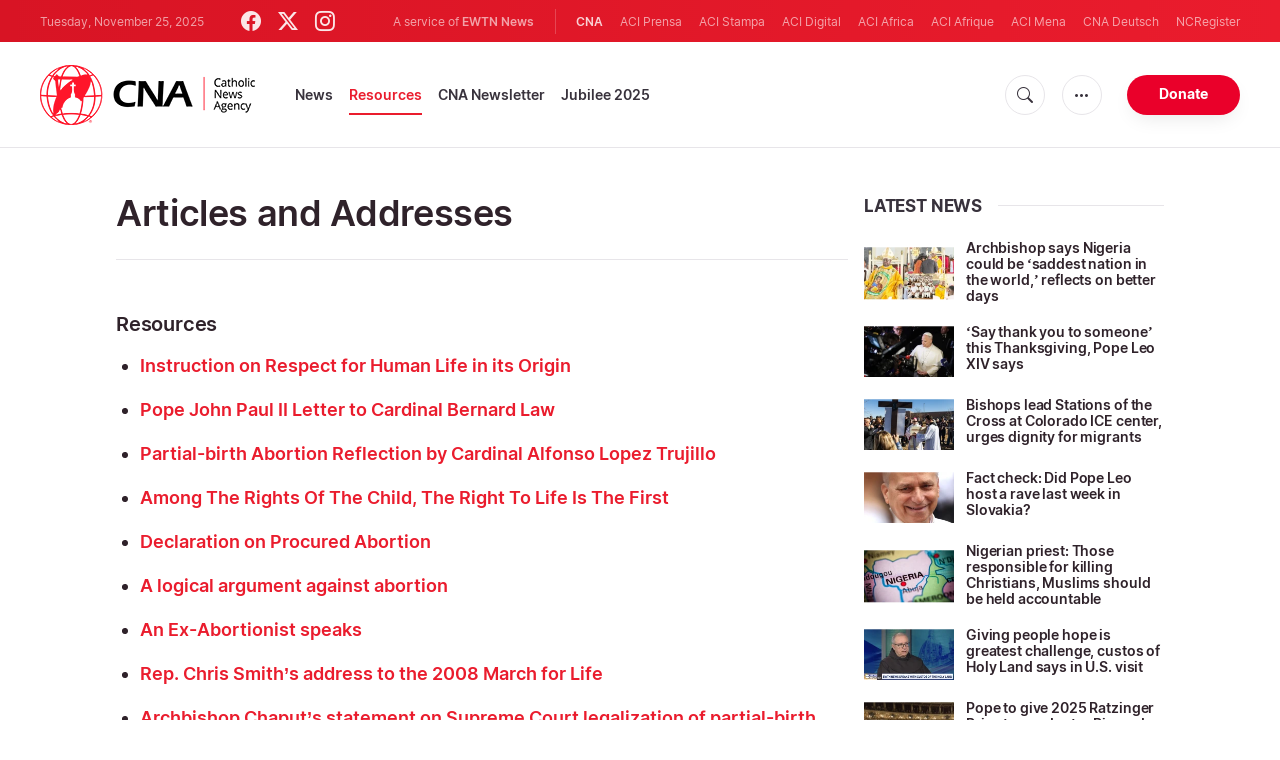

--- FILE ---
content_type: text/html; charset=utf-8
request_url: https://www.google.com/recaptcha/api2/aframe
body_size: 247
content:
<!DOCTYPE HTML><html><head><meta http-equiv="content-type" content="text/html; charset=UTF-8"></head><body><script nonce="byv8LNs1y4Qf9Sfb7DTWTA">/** Anti-fraud and anti-abuse applications only. See google.com/recaptcha */ try{var clients={'sodar':'https://pagead2.googlesyndication.com/pagead/sodar?'};window.addEventListener("message",function(a){try{if(a.source===window.parent){var b=JSON.parse(a.data);var c=clients[b['id']];if(c){var d=document.createElement('img');d.src=c+b['params']+'&rc='+(localStorage.getItem("rc::a")?sessionStorage.getItem("rc::b"):"");window.document.body.appendChild(d);sessionStorage.setItem("rc::e",parseInt(sessionStorage.getItem("rc::e")||0)+1);localStorage.setItem("rc::h",'1764105005015');}}}catch(b){}});window.parent.postMessage("_grecaptcha_ready", "*");}catch(b){}</script></body></html>